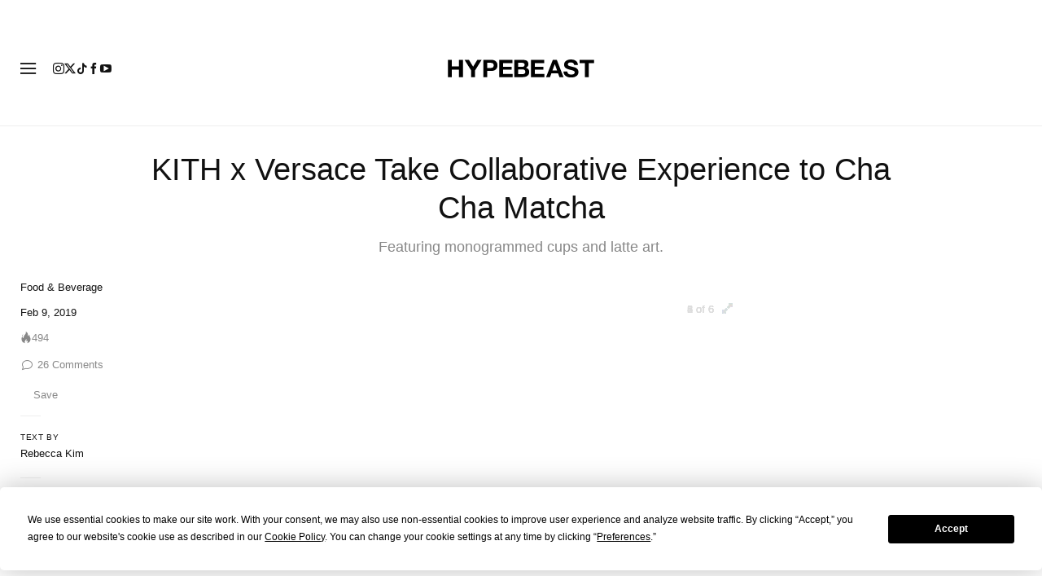

--- FILE ---
content_type: text/plain;charset=UTF-8
request_url: https://c.pub.network/v2/c
body_size: -112
content:
f72de944-22b8-44c3-aa4f-a749e80074d0